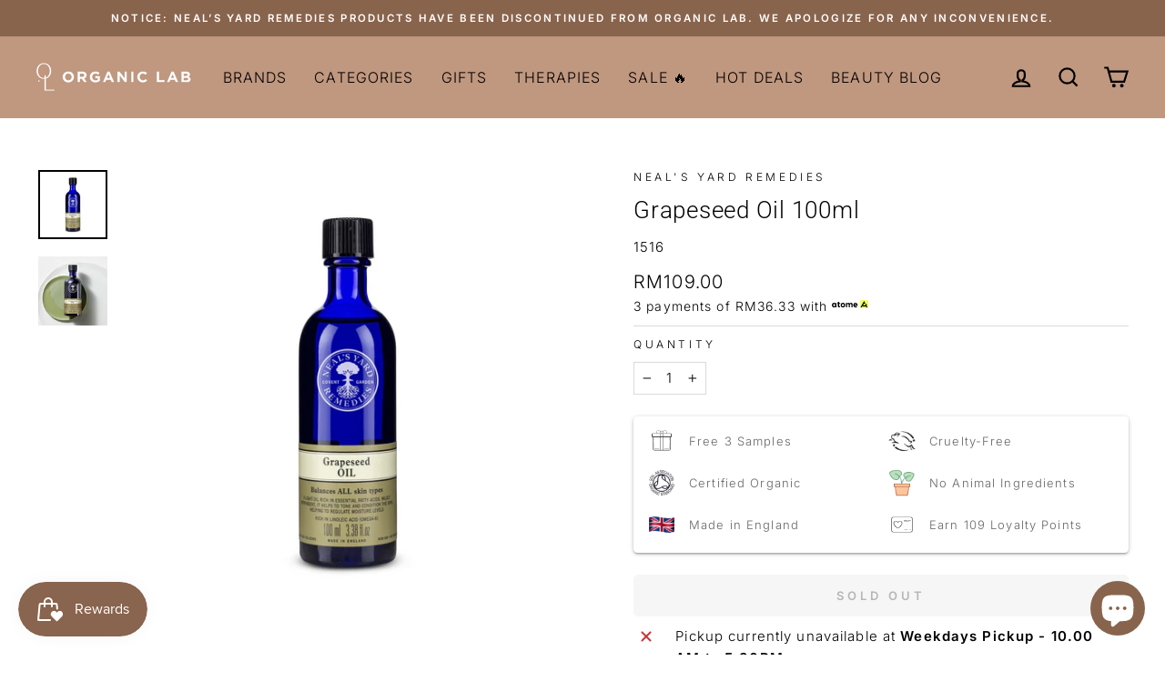

--- FILE ---
content_type: text/css
request_url: https://organiclab.com.my/cdn/shop/t/12/compiled_assets/styles.css?v=5458
body_size: 130
content:
.product-tags{display:flex;justify-content:flex-start;align-items:stretch;background-color:transparent}.product-tags .tag{color:#656565;background-color:#f8ede1;padding:10px;text-align:center;text-transform:capitalize;flex-grow:1;margin:5px}.product-tags .tag:before{display:block;font-weight:700;font-size:11px;text-transform:uppercase;background-color:transparent}.product-tags .tag.skin-type:before{content:"Skin Type"}.product-tags .tag.texture:before{content:"Texture"}.product-tags .tag.helps-with:before{content:"Helps With"}#sample_popup,#sample_popup_modal{display:none}#sample_popup:is(:checked)+#sample_popup_modal{display:block}.sample-popup__overlay{background-color:#000000e6;display:block;position:fixed;top:0;left:0;height:100%;width:100%;z-index:1000}.sample-popup__container{position:fixed;top:50%;left:50%;transform:translate(-50%) translateY(-50%);background-color:var(--background-color);max-width:850px;max-height:90vh;width:100%;height:auto;z-index:1001;margin:15px;overflow:hidden}@media screen and (max-width: 850px){.sample-popup__container{max-width:calc(100% - 30px);left:0;right:0;transform:translateY(-50%)}}.sample-popup__container .sample-popup__header{padding-top:15px;text-align:center;font-size:1.5em}.sample-popup__container .sample-popup__subheader{display:block;text-align:center}.sample-popup__container .sample-popup-wrap img{height:250px}.sample-popup__container .sample-popup-wrap{display:grid;column-gap:5px;grid-template-columns:repeat(3,1fr);max-height:50vh}@media screen and (max-width: 950px){.sample-popup__container .sample-popup-wrap{grid-template-columns:repeat(2,1fr)}}@media screen and (max-width: 550px){.sample-popup__container .sample-popup-wrap{grid-template-columns:repeat(1,1fr)}}.sample-popup__container .sample-item{padding:15px;box-sizing:border-box;text-align:center}.sample-popup__container .sample-item .sample-item__title{font-weight:700}.sample-item__select-button{display:block;background-color:#000;color:#fff;text-transform:uppercase;letter-spacing:3px;margin-left:auto;margin-right:auto;margin-top:10px;width:fit-content;padding:10px 15px;-webkit-user-select:none;user-select:none}.select_input:is([disabled])+label{opacity:.25}.select_input{display:none}.select_input:not(:disabled):is(:checked)+label:before{content:"\2714\fe0f  Selected"}.select_input:not(:disabled)+label:before{content:"SELECT"}.select_input:is(:disabled)+label:before{content:"Added to Cart"}.sample-popup__close label{margin-bottom:0;padding:10px;font-size:11px;background-color:var(--background-color)}.sample-popup__close{display:flex;justify-content:space-between;align-items:center;color:#fff;background-color:#000;text-align:right;padding-left:.5em;-webkit-user-select:none;user-select:none}.sample-popup__close:before{content:"Free Samples (" attr(data-max-items) " Max Items)";background-color:transparent}.sample-item__button.sample-item__add-button{display:block;text-align:center;margin:25px auto;-webkit-user-select:none;user-select:none}.sample-item__button.sample-item__add-button:not(:disabled){display:block;width:fit-content;background-color:#000;color:#fff}.sample_button label{display:block;text-align:center;border:1px solid var(--colorDrawerBorder);padding:10px;transition:border .1s ease-in-out}.sample-popup__container .grid-container{overflow-y:scroll;padding:10px}
/*# sourceMappingURL=/cdn/shop/t/12/compiled_assets/styles.css.map?v=5458 */


--- FILE ---
content_type: text/javascript; charset=utf-8
request_url: https://organiclab.com.my/products/grapeseed-oil.js
body_size: 905
content:
{"id":8024419795232,"title":"Grapeseed Oil 100ml","handle":"grapeseed-oil","description":"\u003ch5\u003e Description\u003c\/h5\u003e\u003cp\u003e\u003cstrong\u003eMade out of 100% natural and organic ingredients\u003c\/strong\u003e.\u003c\/p\u003e\n\u003cp\u003eThis light, fragrance free oil is rich in antioxidants and essential fatty acids, and leaves your skin with a satin smooth finish. Mildly astringent, it helps to tone, balance and condition your skin while regulating its natural moisture levels. Easily absorbed, it’s perfect for a light massage and nourishing your skin from top to toe.\u003c\/p\u003e\n\u003cul\u003e\n\u003cli\u003eFor all skin types, including children and sensitive skin types\u003c\/li\u003e\n\u003cli\u003eRich in linoleic acid (Omega-6), which is an essential fatty acid\u003c\/li\u003e\n\u003cli\u003eEasily absorbed and fragrance free\u003c\/li\u003e\n\u003cli\u003e\n\u003cstrong\u003eCountry of Origin: \u003c\/strong\u003eItaly\u003c\/li\u003e\n\u003c\/ul\u003e\n\u003cp\u003e \u003c\/p\u003e\n\u003ch5\u003eIngredients\u003c\/h5\u003e\n\u003cp\u003e\u003cstrong\u003eMade with 100% ingredients of natural origin. \u003c\/strong\u003e\u003c\/p\u003e\n\u003cp\u003e\u003cstrong\u003e​​​​​​​\u003c\/strong\u003eThis is a vegan product.\u003c\/p\u003e\n\u003cp\u003eVitis vinifera (Grape) seed oil.\u003c\/p\u003e\n\u003cp\u003e \u003cbr\u003e\u003c\/p\u003e\n\u003ch5\u003eHow To Use\u003c\/h5\u003e\n\u003cp\u003eIdeal for a skin conditioning facial or body massage, either as it is or tailored using your favourite essential oils, blends or other base oils. Shake the bottle before use and apply a small amount of oil to one palm. Rub your hands together to warm the oil then massage into your skin, taking care to avoid the eye area.\u003c\/p\u003e\n\u003cp\u003e\u003cstrong\u003eWarnings:  \u003c\/strong\u003eFor external use only.\u003c\/p\u003e","published_at":"2026-01-04T16:19:14+08:00","created_at":"2022-12-02T11:29:53+08:00","vendor":"Neal's Yard Remedies","type":"Facial Oil","tags":["100ml","Aromatherapy","Body Oil","Facial Oil","Grapeseed Oil","Oil","Sensitive","Sensitive Skin"],"price":10900,"price_min":10900,"price_max":10900,"available":false,"price_varies":false,"compare_at_price":10900,"compare_at_price_min":10900,"compare_at_price_max":10900,"compare_at_price_varies":false,"variants":[{"id":44129281474848,"title":"Default Title","option1":"Default Title","option2":null,"option3":null,"sku":"1516","requires_shipping":true,"taxable":false,"featured_image":null,"available":false,"name":"Grapeseed Oil 100ml","public_title":null,"options":["Default Title"],"price":10900,"weight":0,"compare_at_price":10900,"inventory_management":"shopify","barcode":"098400015168","requires_selling_plan":false,"selling_plan_allocations":[]}],"images":["\/\/cdn.shopify.com\/s\/files\/1\/0667\/6620\/9312\/products\/07578a_18835c27b4a64897a5acad62b5e99b53_mv2.jpg?v=1681199420","\/\/cdn.shopify.com\/s\/files\/1\/0667\/6620\/9312\/products\/grapeseed-oil-1516-ls-2000px2.jpg?v=1681199420"],"featured_image":"\/\/cdn.shopify.com\/s\/files\/1\/0667\/6620\/9312\/products\/07578a_18835c27b4a64897a5acad62b5e99b53_mv2.jpg?v=1681199420","options":[{"name":"Title","position":1,"values":["Default Title"]}],"url":"\/products\/grapeseed-oil","media":[{"alt":"1516 Grapeseed Oil Front 2000px.jpg","id":33439176884512,"position":1,"preview_image":{"aspect_ratio":1.0,"height":2000,"width":2000,"src":"https:\/\/cdn.shopify.com\/s\/files\/1\/0667\/6620\/9312\/products\/07578a_18835c27b4a64897a5acad62b5e99b53_mv2.jpg?v=1681199420"},"aspect_ratio":1.0,"height":2000,"media_type":"image","src":"https:\/\/cdn.shopify.com\/s\/files\/1\/0667\/6620\/9312\/products\/07578a_18835c27b4a64897a5acad62b5e99b53_mv2.jpg?v=1681199420","width":2000},{"alt":"Grapeseed Oil 100ml -  organic-lab-my.myshopify.com","id":33439176950048,"position":2,"preview_image":{"aspect_ratio":1.0,"height":2000,"width":2000,"src":"https:\/\/cdn.shopify.com\/s\/files\/1\/0667\/6620\/9312\/products\/grapeseed-oil-1516-ls-2000px2.jpg?v=1681199420"},"aspect_ratio":1.0,"height":2000,"media_type":"image","src":"https:\/\/cdn.shopify.com\/s\/files\/1\/0667\/6620\/9312\/products\/grapeseed-oil-1516-ls-2000px2.jpg?v=1681199420","width":2000}],"requires_selling_plan":false,"selling_plan_groups":[]}

--- FILE ---
content_type: text/javascript; charset=utf-8
request_url: https://organiclab.com.my/products/radiant-skin-foam-20g.js
body_size: 1055
content:
{"id":8024363467040,"title":"Radiant Skin Foaming Cleanser 20g","handle":"radiant-skin-foam-20g","description":"\u003ch5\u003eDescription\u003c\/h5\u003e\n\u003cp\u003eSuitable for all skin types, this soft foaming cleanser works into a rich lather to remove makeup and impurities in a single step. A powerful blend of antioxidant-rich botanicals leaves skin thoroughly cleansed and protected, but not dry or tight. Super-fine Pumice acts as a gentle exfoliant to boost radiance and clarity. Free from parabens, PEGs, and mineral oil, and uses no artificial color or fragrance.\u003c\/p\u003e\n\u003ch5\u003eKey Benefits\u003c\/h5\u003e\n\u003cul\u003e\n\u003cli\u003eProvides lasting hydration to leave skin feeling comfortable\u003c\/li\u003e\n\u003cli\u003eProvides the skin with protection against environmental aggressors\u003c\/li\u003e\n\u003cli\u003eGently cleanses and exfoliates for smooth, radiant, and glowing skin\u003c\/li\u003e\n\u003c\/ul\u003e\n\u003ch5\u003eHow to Use\u003c\/h5\u003e\n\u003cp\u003eGently lather a small amount between damp hands and massage over the face. Rinse thoroughly with warm water. Use morning and night. Avoid direct contact with the eyes. If contact occurs, rinse thoroughly.\u003c\/p\u003e\n\u003ch5\u003eIngredients\u003c\/h5\u003e\n\u003cp\u003eAqua (Water), Glycerin, Potassium Stearate, Decyl Glucoside, Potassium Myristate, Potassium Laurate, Potassium Palmitate, Pumice, Lauryl Glucoside, Vitis vinifera (Grape) Seed Oil, Rosa canina Fruit Oil, Salix nigra (Willow) Bark Extract, Rosa gallica Flower Extract, Betula alba Leaf Extract, Calendula officinalis Flower Extract, Spilanthes acmella Flower Extract, Rosmarinus officinalis (Rosemary) Leaf Extract, Achillea millefolium Extract, Melissa officinalis Leaf Extract, Glycyrrhiza glabra (Licorice) Root Extract, Curcuma longa (Turmeric) Root Extract, Sapindus mukurossi Peel Extract, Coco-Glucoside, Glyceryl Oleate, Fragrance\/Parfum*, Ethylhexylglycerin, Phenoxyethanol, Citronellol*, Linalool*, Geraniol*. *From Natural Essential Oil\u003c\/p\u003e","published_at":"2024-08-13T10:12:35+08:00","created_at":"2022-12-02T11:05:56+08:00","vendor":"Jurlique","type":"Deluxe","tags":["20g","Brightening","Cleanser","Cleansing","Deluxe","DeluxeSize","Foam","Radiance","Skincare"],"price":9900,"price_min":9900,"price_max":9900,"available":true,"price_varies":false,"compare_at_price":null,"compare_at_price_min":0,"compare_at_price_max":0,"compare_at_price_varies":false,"variants":[{"id":44129067008288,"title":"Default Title","option1":"Default Title","option2":null,"option3":null,"sku":"113201","requires_shipping":true,"taxable":false,"featured_image":null,"available":true,"name":"Radiant Skin Foaming Cleanser 20g","public_title":null,"options":["Default Title"],"price":9900,"weight":0,"compare_at_price":null,"inventory_management":"shopify","barcode":"708177113515","requires_selling_plan":false,"selling_plan_allocations":[]}],"images":["\/\/cdn.shopify.com\/s\/files\/1\/0667\/6620\/9312\/files\/RadiantSkinFoamingCleanser80g_dc65c08d-9e8d-4457-91bd-7ca0e4ca6d85.png?v=1693322351"],"featured_image":"\/\/cdn.shopify.com\/s\/files\/1\/0667\/6620\/9312\/files\/RadiantSkinFoamingCleanser80g_dc65c08d-9e8d-4457-91bd-7ca0e4ca6d85.png?v=1693322351","options":[{"name":"Title","position":1,"values":["Default Title"]}],"url":"\/products\/radiant-skin-foam-20g","media":[{"alt":"Radiant Skin Foaming Cleanser 20g -  organic-lab-my.myshopify.com","id":34940797223200,"position":1,"preview_image":{"aspect_ratio":1.0,"height":1080,"width":1080,"src":"https:\/\/cdn.shopify.com\/s\/files\/1\/0667\/6620\/9312\/files\/RadiantSkinFoamingCleanser80g_dc65c08d-9e8d-4457-91bd-7ca0e4ca6d85.png?v=1693322351"},"aspect_ratio":1.0,"height":1080,"media_type":"image","src":"https:\/\/cdn.shopify.com\/s\/files\/1\/0667\/6620\/9312\/files\/RadiantSkinFoamingCleanser80g_dc65c08d-9e8d-4457-91bd-7ca0e4ca6d85.png?v=1693322351","width":1080}],"requires_selling_plan":false,"selling_plan_groups":[]}

--- FILE ---
content_type: image/svg+xml
request_url: https://s3.amazonaws.com/files.thalia-apps.com/smart/production/h21617
body_size: 335402
content:
<svg xmlns="http://www.w3.org/2000/svg" xmlns:xlink="http://www.w3.org/1999/xlink" width="1080" height="1080" version="1.0" viewBox="0 0 810 810"><defs><filter id="a" width="100%" height="100%" x="0%" y="0%"><feColorMatrix color-interpolation-filters="sRGB" values="0 0 0 0 1 0 0 0 0 1 0 0 0 0 1 0 0 0 1 0"/></filter><filter id="b" width="100%" height="100%" x="0%" y="0%"><feColorMatrix color-interpolation-filters="sRGB" values="0 0 0 0 1 0 0 0 0 1 0 0 0 0 1 0.2126 0.7152 0.0722 0 0"/></filter><clipPath id="c"><path d="M23.426 0h764.25v810H23.426Zm0 0"/></clipPath><mask id="d"><g filter="url(#a)"><g filter="url(#b)" transform="translate(-157.098 -152.267) scale(1.03611)"><image xlink:href="[data-uri]" width="1080" height="1080"/></g></g></mask></defs><g clip-path="url(#c)" mask="url(#d)"><image xlink:href="[data-uri]" width="1080" height="1080" transform="translate(-157.098 -152.267) scale(1.03611)"/></g></svg>

--- FILE ---
content_type: image/svg+xml
request_url: https://s3.amazonaws.com/files.thalia-apps.com/smart/production/h21614
body_size: 142988
content:
<svg xmlns="http://www.w3.org/2000/svg" xmlns:xlink="http://www.w3.org/1999/xlink" width="1080" zoomAndPan="magnify" viewBox="0 0 810 809.999993" height="1080" preserveAspectRatio="xMidYMid meet" version="1.0"><defs><filter x="0%" y="0%" width="100%" height="100%" id="6a7d6a6758"><feColorMatrix values="0 0 0 0 1 0 0 0 0 1 0 0 0 0 1 0 0 0 1 0" color-interpolation-filters="sRGB"/></filter><filter x="0%" y="0%" width="100%" height="100%" id="0a4dd74984"><feColorMatrix values="0 0 0 0 1 0 0 0 0 1 0 0 0 0 1 0.2126 0.7152 0.0722 0 0" color-interpolation-filters="sRGB"/></filter><clipPath id="d7cc269314"><path d="M 0 90.722656 L 810 90.722656 L 810 719.222656 L 0 719.222656 Z M 0 90.722656 " clip-rule="nonzero"/></clipPath><image x="0" y="0" width="1080" xlink:href="[data-uri]" id="f87096b62f" height="1080" preserveAspectRatio="xMidYMid meet"/><mask id="f47e1e5d02"><g filter="url(#6a7d6a6758)"><g filter="url(#0a4dd74984)" transform="matrix(1.16875, 0, 0, 1.16875, -223.5519, -95.185631)"><image x="0" y="0" width="1080" xlink:href="[data-uri]" height="1080" preserveAspectRatio="xMidYMid meet"/></g></g></mask><image x="0" y="0" width="1080" xlink:href="[data-uri]" id="e72d903806" height="1080" preserveAspectRatio="xMidYMid meet"/></defs><g clip-path="url(#d7cc269314)"><g mask="url(#f47e1e5d02)"><g transform="matrix(1.16875, 0, 0, 1.16875, -223.5519, -95.185631)"><image x="0" y="0" width="1080" xlink:href="[data-uri]" height="1080" preserveAspectRatio="xMidYMid meet"/></g></g></g></svg>

--- FILE ---
content_type: text/javascript
request_url: https://organiclab.com.my/cdn/shop/t/12/compiled_assets/scripts.js?v=5458
body_size: 107
content:
(function(){var __sections__={};(function(){for(var i=0,s=document.getElementById("sections-script").getAttribute("data-sections").split(",");i<s.length;i++)__sections__[s[i]]=!0})(),function(){if(!(!__sections__["logo-slider"]&&!Shopify.designMode))try{$(".new-slider").slick({infinite:!0,speed:500,slidesToShow:1,slidesToScroll:1})}catch(e){console.error(e)}}(),function(){if(__sections__.sample_popup)try{var checkboxes=document.querySelectorAll('input[type="checkbox"][name="sample"]'),add_button=document.querySelector("#add_button");checkboxes.forEach(function(checkbox){checkbox.addEventListener("change",function(event){var boxes_selected=document.querySelectorAll('input[type="checkbox"][name="sample"]:checked'),add_button2=document.querySelector(".sample-item__add-button");boxes_selected.length>0?add_button2.removeAttribute("disabled"):add_button2.setAttribute("disabled",!0)})}),document.addEventListener("cart:updated",function(event){fetch(theme.routes.cart).then(function(response){return response.json()}).then(function(cart){var product_ids=cart.items.map(function(item){return item.id});checkboxes.forEach(function(checkbox){var variant_id=parseInt(checkbox.getAttribute("data-variant-id"));product_ids.includes(variant_id)?checkbox.setAttribute("disabled",!0):checkbox.removeAttribute("disabled")})})}),add_button.addEventListener("click",function(event){var btn=document.querySelector("#add_button"),popup=document.querySelector("#sample_popup"),boxes=document.querySelectorAll('input[type="checkbox"][name="sample"]'),boxes_selected=document.querySelectorAll('input[type="checkbox"][name="sample"]:checked'),boxes_disabled=document.querySelectorAll('input[type="checkbox"][name="sample"]:disabled'),data={items:[]};if(boxes_selected.length+boxes_disabled.length>window.samples_max)return alert("Maximum samples reached ("+window.samples_max+")"),!1;boxes_selected.forEach(function(checkbox){data.items.push({quantity:1,id:checkbox.getAttribute("data-variant-id")})}),fetch(theme.routes.cartAdd,{method:"POST",body:JSON.stringify(data),credentials:"same-origin",headers:{"Content-Type":"application/json","X-Requested-With":"XMLHttpRequest"}}).then(function(response){return response.json()}).then(function(data2){popup.click(),document.dispatchEvent(new CustomEvent("ajaxProduct:added")),document.dispatchEvent(new CustomEvent("cart:updated")),boxes.forEach(function(checkbox){checkbox.checked=!1}),btn.setAttribute("disabled",!0)})}),document.addEventListener("cart:updated",function(event){if("detail"in event&&event.detail&&"cart"in event.detail&&"items"in event.detail.cart&&event.detail.cart.items.length>0&&window.sample_products.length>0){var product_ids=window.sample_products.map(function(product){return product.variants.map(function(variant){return variant.id})}).flat();event.detail.cart.items.forEach(function(item){product_ids.includes(item.id)&&fetch(theme.routes.cartChange,{method:"POST",body:JSON.stringify({id:item.key,quantity:1}),credentials:"same-origin",headers:{"Content-Type":"application/json"}}).then(function(response){return response.json()}).then(function(data){var qty=document.querySelector('input.js-qty__num[data-id="'+item.key+'"]');qty&&qty.setAttribute("value",1)})})}})}catch(e){console.error(e)}}()})();
//# sourceMappingURL=/cdn/shop/t/12/compiled_assets/scripts.js.map?v=5458
